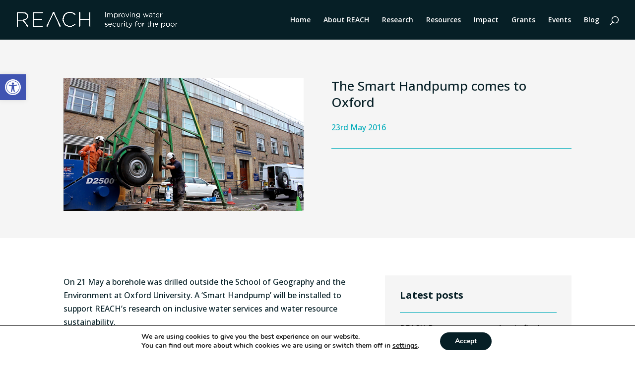

--- FILE ---
content_type: text/plain
request_url: https://www.google-analytics.com/j/collect?v=1&_v=j102&a=2126592393&t=pageview&_s=1&dl=https%3A%2F%2Freachwater.uk%2Fthe-smart-handpump-comes-to-oxford%2F&ul=en-us%40posix&dt=The%20Smart%20Handpump%20comes%20to%20Oxford%20-%20REACH%3A%20Improving%20water%20security%20for%20the%20poor&sr=1280x720&vp=1280x720&_u=IEBAAEABAAAAACAAI~&jid=138236740&gjid=20668656&cid=1732394694.1768753265&tid=UA-1616117-18&_gid=1555497360.1768753265&_r=1&_slc=1&z=1437023426
body_size: -450
content:
2,cG-Z7TGSHE6F9